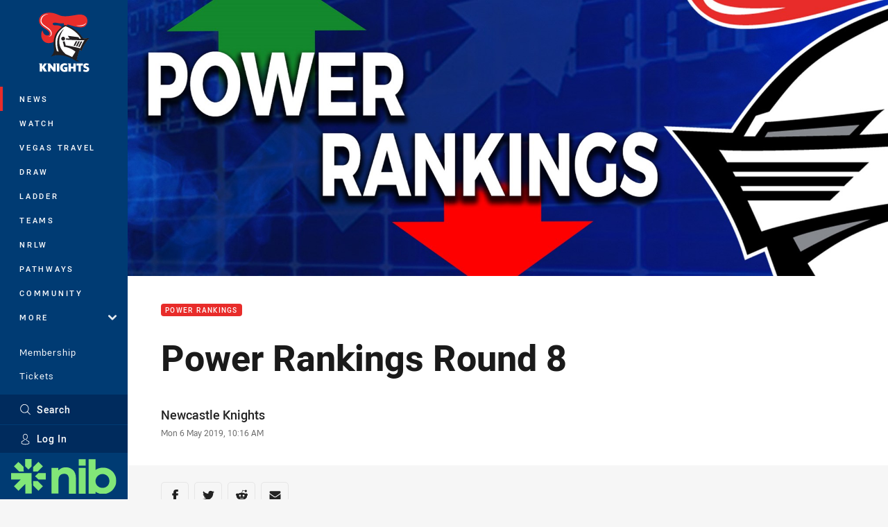

--- FILE ---
content_type: text/html; charset=utf-8
request_url: https://www.newcastleknights.com.au/news/2019/05/06/power-rankings-round-8/
body_size: 20416
content:




<!DOCTYPE html>
<html lang="en" class="no-js-keyboard-focus">
<head>
  <meta charset="utf-8" />
  <meta http-equiv="X-UA-Compatible" content="IE=edge" />
  <meta name="HandheldFriendly" content="true" />
  <meta name="MobileOptimized" content="320" />  
  <meta name="viewport" content="width=device-width, initial-scale=1" />
  <script src="https://cdn.optimizely.com/js/26919700052.js"></script>
  <title>Power Rankings Round 8 | Knights</title>
  <script>document.documentElement.classList.remove('no-js');</script>

<link rel="preload" as="font" href="/Client/dist/public/fonts/rl2-bold.woff2" crossorigin>
<link rel="preload" as="font" href="/Client/dist/public/fonts/rl2-medium.woff2" crossorigin>
<link rel="preload" as="font" href="/Client/dist/public/fonts/rl2-regular.woff2" crossorigin>

<link href="/Client/dist/styles.48F64E1C.css" rel="stylesheet" />
  
  <link rel="manifest" href="/manifest.json" />
  <script charset="UTF-8" type="text/javascript">
  window["adrum-start-time"] = new Date().getTime();
  (function(config){
      config.appKey = "SY-AAB-NTB";
      config.adrumExtUrlHttp = "http://cdn.appdynamics.com";
      config.adrumExtUrlHttps = "https://cdn.appdynamics.com";
      config.beaconUrlHttp = "http://syd-col.eum-appdynamics.com";
      config.beaconUrlHttps = "https://syd-col.eum-appdynamics.com";
      config.useHTTPSAlways = true;
      config.resTiming = {"bufSize":200,"clearResTimingOnBeaconSend":true};
      config.maxUrlLength = 512;
  })(window["adrum-config"] || (window["adrum-config"] = {}));
  </script>
  <script src="//cdn.appdynamics.com/adrum/adrum-23.3.0.4265.js"></script>

    <link href="https://www.newcastleknights.com.au/news/2019/05/06/power-rankings-round-8/" rel="canonical" />
  <script>
    window.NRL_SITE_THEME = {"key":"knights","logos":{"badge-basic24-mono.svg":"202512030522","badge-basic24.svg":"202512030522","badge-light.png":"202512030522","badge-light.svg":"202512030522","badge.png":"202512030522","badge.svg":"202512030522","header-background.png":"202512030522","header-background.svg":"202512030522","silhouette.png":"202512030522","silhouette.svg":"202512030522","text.svg":"202512030522"}};
      window.NRL_PAGE_DATA = {"name":"Power Rankings Round 8","pageId":867475,"pageType":"article","path":"78756360/knights.web/article","published":"2019-05-06T00:16:03+00:00","siteName":"Knights","age":"unknown","gen":"unknown","birthYear":"unknown","userAccess":"All","topic":["Power Rankings"],"authors":["Newcastle Knights"]};
      window.dataLayer = [window.NRL_PAGE_DATA];
          window.NRL_RECAPTCHA_DATA = { key: "6Lerp2kUAAAAABYscFaWwboSP3DaaFwY9TjZOR26"};
    window.NRL_SITE_CONFIG = {watchingThatEnabled: true, };
  </script>

<script type="text/javascript">
<!-- Google Tag Manager -->
(function(w,d,s,l,i){w[l]=w[l]||[];w[l].push({'gtm.start':new Date().getTime(),event:'gtm.js'});
var f=d.getElementsByTagName(s)[0],
j=d.createElement(s),dl=l!='dataLayer'?'&l='+l:'';j.async=true;j.src=
'https://www.googletagmanager.com/gtm.js?id='+i+dl;f.parentNode.insertBefore(j,f);
})(window,document,'script','dataLayer','GTM-PV42QSK');
<!-- End Google Tag Manager -->
</script>
  


<meta itemprop="name" property="og:title" content="Power Rankings Round 8" />
  <meta name="description" property="og:description" content="NRL power rankings Round 8." />
  <meta itemprop="description" content="NRL power rankings Round 8." />


  <meta itemprop="image" property="og:image" content="https://www.newcastleknights.com.au/contentassets/5ab60e2217054193890a1e65d29d0aab/power-rankings.jpg?center=0.528%2C0.405&amp;preset=share" />
  <meta name="twitter:card" content="summary_large_image" />
  <meta name="twitter:site" content="@NRLKnights" />
<meta property="og:locale" content="en_AU" />
<meta property="og:type" content="article" />
<meta property="og:url" content="https://www.newcastleknights.com.au/news/2019/05/06/power-rankings-round-8/" />

  <meta property="og:site_name" content="Newcastle Knights" />

  <meta name="robots" content="index, follow, max-image-preview:large">

  <link rel="apple-touch-icon" sizes="180x180" href="/client/dist/favicons/knights-180x180.png?bust=202512011">
  <link rel="icon" type="image/png" sizes="16x16" href="/client/dist/favicons/knights-16x16.png?bust=202512011">
  <link rel="icon" type="image/png" sizes="32x32" href="/client/dist/favicons/knights-32x32.png?bust=202512011">
  <link rel="icon" type="image/png" sizes="192x192" href="/client/dist/favicons/knights-192x192.png?bust=202512011">
  <link rel="icon" type="image/png" sizes="260x260" href="/client/dist/favicons/knights-260x260.png?bust=202512011">
  <link rel="mask-icon" href="/client/dist/logos/knights-silhouette.svg?bust=202512011" color="#111111">

  
  <link href="https://fonts.googleapis.com/css?family=Noto+Serif:400,400i,700,700i&display=swap" rel="stylesheet" />
  <meta property="article:published_time" content="2019-05-06T00:16:03.0000000+00:00" />
  <meta property="article:modified_time" content="2019-05-06T00:16:03.0000000+00:00" />
  <meta property="article:section" content="Power Rankings" />
  <script type="application/ld+json">
    {"@context":"http://schema.org","@type":"NewsArticle","description":"NRL power rankings Round 8.","image":{"@context":"http://schema.org","@type":"ImageObject","url":"https://www.newcastleknights.com.au/contentassets/5ab60e2217054193890a1e65d29d0aab/power-rankings.jpg?center=0.528%2C0.405&preset=seo-card-large"},"mainEntityOfPage":"https://www.newcastleknights.com.au/news/2019/05/06/power-rankings-round-8/","about":{"@context":"http://schema.org","@type":"Thing","name":"Power Rankings","url":"https://www.newcastleknights.com.au/news/topic/power-rankings/"},"author":{"@context":"http://schema.org","@type":"Person","name":"Newcastle Knights","url":"https://www.newcastleknights.com.au/news/author/newcastle-knights/","familyName":"Knights","givenName":"Newcastle"},"dateModified":"2019-05-06T00:16:03+00:00","headline":"Power Rankings Round 8","datePublished":"2019-05-06T00:16:03+00:00","publisher":{"@context":"http://schema.org","@type":"Organization","name":"Knights","url":"https://www.newcastleknights.com.au/","logo":{"@context":"http://schema.org","@type":"ImageObject","url":"https://www.newcastleknights.com.au/.theme/knights/badge.png?bust=202512030522","width":336,"height":336}}}
  </script>


  
</head>
<body class="t-root t-knights ">
  <noscript> <iframe src="https://www.googletagmanager.com/ns.html?id=GTM-PV42QSK" height="0" width="0" style="display:none;visibility:hidden"></iframe> </noscript>
  <a aria-label="Press enter to skip to main content"
     class="keyboard-navigation u-border"
     href="#main-content">
    Skip to main content
  </a>
  <div id="nrl-dummy-ad"
       class="o-ad o-ad-dummy pub_300x250 pub_300x250m pub_728x90 text-ad textAd text_ad text_ads text-ads text-ad-links"></div>
  <script>!function () { function o(o, e, n) { var i = o + "-svg", t = new XMLHttpRequest, s = document.body, d = document.createElement("div"), a = n || window.location.protocol + "//" + window.location.hostname + (window.location.port ? ":" + window.location.port : ""), c = a + e, l = " no-svg"; if (d.id = i, s.insertBefore(d, s.childNodes[0]), "withCredentials" in t) t.withCredentials, t.open("GET", c, !0); else { if ("undefined" == typeof XDomainRequest) return void (s.className += l); t = new XDomainRequest, t.open("GET", c) } t.onload = function () { d.className = "u-visually-hidden", d.innerHTML = t.responseText }, t.onerror = function () { s.className += l }, setTimeout(function () { t.send() }, 0) } o("icons", "/Client/dist/svg/icons-sprite.CBB083B4.svg")}()</script>


  <div class="l-page ">
    <div class="l-page__secondary">


  <div id="vue-navigation"
       class="pre-quench t- u-print-display-none">
    <nav aria-labelledby="navigation-title"
         class="navigation u-t-bg-color-primary "
         role="navigation"
         ref="navigation"
         :class="[positionClass, {'is-expanded': state.isNavExpanded}]"
    >

      <div class="navigation__headroom" id="js-headroom">
        <div class="navigation__header js-parallax-adjuster"
             ref="navMainHeader"
             v-on:touchmove="preventTouchMove($event, 'navMainHeader')">
          <h2 id="navigation-title" class="u-visually-hidden">Main</h2>

          <button aria-controls="navigation-menu"
                  aria-haspopup="true"
                  aria-label="Main navigation"
                  class="navigation-hamburger u-disable-hover-when-supports-touch"
                  v-bind:aria-expanded="state.isNavExpanded"
                  v-on:click="toggleNav()">
            <svg-icon class="navigation-hamburger__svg"
                      v-bind:icon="state.isNavExpanded ? 'cross' : 'hamburger'"></svg-icon>
          </button>

          <div class="navigation-logo">
            <a href="/" class="navigation-logo__link">
              <img alt="knights logo" class="navigation-logo__badge" src="/.theme/knights/badge-light.svg?bust=202512030522" />
              <img alt="knights logo" class="navigation-logo__text" src="/.theme/knights/text.svg?bust=202512030522" />
            </a>
          </div>
          <a
            aria-label="Search"
            class="navigation-search__small-screen-button"
            href="/search/"
          >
            <svg role="img" focusable="false" class="o-svg navigation-search__small-screen-svg">
              <use xlink:href="#svg-magnifier"/>
            </svg>
          </a>
        </div>
      </div>

      <div
        class="navigation__menu u-t-border-color-tint"
        id="navigation-menu"
        tabindex="-1"
        ref="navigationMenu"
      >
        <custom-scrollbar
          class="o-themed-scrollbar u-flex-grow-1 u-overflow-hidden"
          direction="vertical"
          id="navigation"
          ref="scrollbar"
          thumb-class="u-t-bg-color-secondary"
        >
          <div
            class="u-t-bg-color-primary u-t-border-color-tint-rm"
            slot="custom-scroll-target"
          >
            <ul class="navigation-list navigation-list--primary">
  <li>
    <a 
      class="navigation-list__link navigation-left-border u-disable-hover-when-supports-touch u-t-border-color-highlight-on-hover"
      href="/news/"
      v-bind:aria-current="isSelected('/news/', false)"
      v-bind:class="{ 'u-t-border-color-highlight is-selected': isSelected('/news/') }">
      News
    </a>
  </li>
  <li>
    <a 
      class="navigation-list__link navigation-left-border u-disable-hover-when-supports-touch u-t-border-color-highlight-on-hover"
      href="/watch/"
      v-bind:aria-current="isSelected('/watch/', false)"
      v-bind:class="{ 'u-t-border-color-highlight is-selected': isSelected('/watch/') }">
      Watch
    </a>
  </li>
  <li>
    <a 
      class="navigation-list__link navigation-left-border u-disable-hover-when-supports-touch u-t-border-color-highlight-on-hover"
      href="https://knights.htg.com.au/"
      rel="noopener noreferrer"
      target="_blank"
      v-bind:aria-current="isSelected('https://knights.htg.com.au/', false)"
      v-bind:class="{ 'u-t-border-color-highlight is-selected': isSelected('https://knights.htg.com.au/') }">
      Vegas Travel
    </a>
  </li>
  <li>
    <a 
      class="navigation-list__link navigation-left-border u-disable-hover-when-supports-touch u-t-border-color-highlight-on-hover"
      href="/draw/"
      v-bind:aria-current="isSelected('/draw/', false)"
      v-bind:class="{ 'u-t-border-color-highlight is-selected': isSelected('/draw/') }">
      Draw
    </a>
  </li>
  <li>
    <a 
      class="navigation-list__link navigation-left-border u-disable-hover-when-supports-touch u-t-border-color-highlight-on-hover"
      href="/ladder/"
      v-bind:aria-current="isSelected('/ladder/', false)"
      v-bind:class="{ 'u-t-border-color-highlight is-selected': isSelected('/ladder/') }">
      Ladder
    </a>
  </li>
  <li>
    <a 
      class="navigation-list__link navigation-left-border u-disable-hover-when-supports-touch u-t-border-color-highlight-on-hover"
      href="/teams/"
      v-bind:aria-current="isSelected('/teams/', false)"
      v-bind:class="{ 'u-t-border-color-highlight is-selected': isSelected('/teams/') }">
      Teams
    </a>
  </li>
  <li>
    <a 
      class="navigation-list__link navigation-left-border u-disable-hover-when-supports-touch u-t-border-color-highlight-on-hover"
      href="/nrlw/"
      v-bind:aria-current="isSelected('/nrlw/', false)"
      v-bind:class="{ 'u-t-border-color-highlight is-selected': isSelected('/nrlw/') }">
      NRLW
    </a>
  </li>
  <li>
    <a 
      class="navigation-list__link navigation-left-border u-disable-hover-when-supports-touch u-t-border-color-highlight-on-hover"
      href="/pathways/"
      v-bind:aria-current="isSelected('/pathways/', false)"
      v-bind:class="{ 'u-t-border-color-highlight is-selected': isSelected('/pathways/') }">
      Pathways
    </a>
  </li>
  <li>
    <a 
      class="navigation-list__link navigation-left-border u-disable-hover-when-supports-touch u-t-border-color-highlight-on-hover"
      href="/community/"
      v-bind:aria-current="isSelected('/community/', false)"
      v-bind:class="{ 'u-t-border-color-highlight is-selected': isSelected('/community/') }">
      Community
    </a>
  </li>
                              <li>
                  <collapsible
                    button-class="navigation-list__link u-disable-hover-when-supports-touch u-spacing-pr-16 u-t-border-color-highlight-on-hover"
                    is-menu-button
                    v-bind:is-expanded-on-mount="isMoreExpandedOnMount"
                    v-on:collapsible-toggled="handleMenuButtonToggle"
                  >
                    <template slot="button-content">
                      More
                    </template>
                    <ul
                      class="navigation-list navigation-list--more u-t-bg-color-tint"
                      slot="button-target"
                      v-cloak
                    >
  <li>
    <a 
      class="navigation-list__link navigation-left-border u-disable-hover-when-supports-touch u-t-border-color-highlight-on-hover"
      href="/about/"
      v-bind:aria-current="isSelected('/about/', true)"
      v-bind:class="{ 'u-t-border-color-highlight is-selected': isSelected('/about/') }">
      About
    </a>
  </li>
  <li>
    <a 
      class="navigation-list__link navigation-left-border u-disable-hover-when-supports-touch u-t-border-color-highlight-on-hover"
      href="/more/stadium-information/"
      v-bind:aria-current="isSelected('/more/stadium-information/', true)"
      v-bind:class="{ 'u-t-border-color-highlight is-selected': isSelected('/more/stadium-information/') }">
      Stadium Information
    </a>
  </li>
  <li>
    <a 
      class="navigation-list__link navigation-left-border u-disable-hover-when-supports-touch u-t-border-color-highlight-on-hover"
      href="https://knightscoe.com.au/"
      rel="noopener noreferrer"
      target="_blank"
      v-bind:aria-current="isSelected('https://knightscoe.com.au/', true)"
      v-bind:class="{ 'u-t-border-color-highlight is-selected': isSelected('https://knightscoe.com.au/') }">
      Centre of Excellence
    </a>
  </li>
  <li>
    <a 
      class="navigation-list__link navigation-left-border u-disable-hover-when-supports-touch u-t-border-color-highlight-on-hover"
      href="/more/game-day/"
      v-bind:aria-current="isSelected('/more/game-day/', true)"
      v-bind:class="{ 'u-t-border-color-highlight is-selected': isSelected('/more/game-day/') }">
      Game Day
    </a>
  </li>
  <li>
    <a 
      class="navigation-list__link navigation-left-border u-disable-hover-when-supports-touch u-t-border-color-highlight-on-hover"
      href="/more/red-energy-newcastle-knights-dance-squad/"
      v-bind:aria-current="isSelected('/more/red-energy-newcastle-knights-dance-squad/', true)"
      v-bind:class="{ 'u-t-border-color-highlight is-selected': isSelected('/more/red-energy-newcastle-knights-dance-squad/') }">
      Red Energy Newcastle Knights Dance Squad
    </a>
  </li>
  <li>
    <a 
      class="navigation-list__link navigation-left-border u-disable-hover-when-supports-touch u-t-border-color-highlight-on-hover"
      href="https://fantasy.nrl.com/"
      rel="noopener noreferrer"
      target="_blank"
      v-bind:aria-current="isSelected('https://fantasy.nrl.com/', true)"
      v-bind:class="{ 'u-t-border-color-highlight is-selected': isSelected('https://fantasy.nrl.com/') }">
      Fantasy
    </a>
  </li>
  <li>
    <a 
      class="navigation-list__link navigation-left-border u-disable-hover-when-supports-touch u-t-border-color-highlight-on-hover"
      href="https://tipping.nrl.com/"
      rel="noopener noreferrer"
      target="_blank"
      v-bind:aria-current="isSelected('https://tipping.nrl.com/', true)"
      v-bind:class="{ 'u-t-border-color-highlight is-selected': isSelected('https://tipping.nrl.com/') }">
      Tipping
    </a>
  </li>
                    </ul>
                  </collapsible>
                </li>
            </ul>

            <ul class="navigation-list navigation-list--secondary">
  <li>
    <a 
      class="navigation-list__link navigation-left-border u-disable-hover-when-supports-touch u-t-border-color-highlight-on-hover"
      href="https://knightshub.com.au/membership/"
      rel="noopener noreferrer"
      target="_blank"
      v-bind:aria-current="isSelected('https://knightshub.com.au/membership/', false)"
      v-bind:class="{ 'u-t-border-color-highlight is-selected': isSelected('https://knightshub.com.au/membership/') }">
      Membership
    </a>
  </li>
  <li>
    <a 
      class="navigation-list__link navigation-left-border u-disable-hover-when-supports-touch u-t-border-color-highlight-on-hover"
      href="https://knightshub.com.au/tickets/"
      rel="noopener noreferrer"
      target="_blank"
      v-bind:aria-current="isSelected('https://knightshub.com.au/tickets/', false)"
      v-bind:class="{ 'u-t-border-color-highlight is-selected': isSelected('https://knightshub.com.au/tickets/') }">
      Tickets
    </a>
  </li>
  <li>
    <a 
      class="navigation-list__link navigation-left-border u-disable-hover-when-supports-touch u-t-border-color-highlight-on-hover"
      href="https://shop.newcastleknights.com.au/"
      rel="noopener noreferrer"
      target="_blank"
      v-bind:aria-current="isSelected('https://shop.newcastleknights.com.au/', false)"
      v-bind:class="{ 'u-t-border-color-highlight is-selected': isSelected('https://shop.newcastleknights.com.au/') }">
      Shop
    </a>
  </li>
  <li>
    <a 
      class="navigation-list__link navigation-left-border u-disable-hover-when-supports-touch u-t-border-color-highlight-on-hover"
      href="http://knightshub.com.au/hospitality/"
      rel="noopener noreferrer"
      target="_blank"
      v-bind:aria-current="isSelected('http://knightshub.com.au/hospitality/', false)"
      v-bind:class="{ 'u-t-border-color-highlight is-selected': isSelected('http://knightshub.com.au/hospitality/') }">
      Corporate
    </a>
  </li>
            </ul>

          </div>
        </custom-scrollbar>
        <div>
            <a
              class="navigation-search navigation-left-border u-t-bg-color-tint u-t-border-color-highlight-on-hover"
              href="/search/"
              v-bind:aria-current="isSelected('/search/')"
              v-bind:class="{ 'u-t-border-color-highlight is-selected': isSelected('/search/') }"
            >
              <div class="navigation-search__link">
                <svg
                  class="o-svg navigation-search__svg"
                  focusable="false"
                  role="img"
                >
                  <use xlink:href="#svg-magnifier" />
                </svg>
                Search
              </div>
            </a>
                        <div class="navigation-account">
                <a
                  aria-controls="nrl-account"
                  class="navigation-account-button navigation-left-border u-flex-grow-1 u-t-bg-color-tint u-t-border-color-highlight-on-hover"
                  href="/account/login?ReturnUrl=%2Fnews%2F2019%2F05%2F06%2Fpower-rankings-round-8%2F"
                >
                  <svg
                    role="img"
                    focusable="false"
                    class="o-svg navigation-account-button__svg"
                  >
                    <use xlink:href="#svg-bust" />
                  </svg>
                  Log In
                </a>
              </div>

            <div
              class="navigation-sponsor u-t-border-color-tint"
              ref="navMainSponsor"
              v-on:touchmove="preventTouchMove($event, 'navMainSponsor')"
            >
              <h3
                class="u-visually-hidden"
                id="navigation-sponsor-title"
              >
                Major Sponsors
              </h3>
              <ul class="navigation-sponsor__list">
                  <li class="navigation-sponsor__list-item">
                    <a
                      class="navigation-sponsor__link"
                      href="https://www.nib.com.au/"
                      rel="noopener noreferrer"
                      target="_blank"
                    >
                      <img
                        alt="nib"
                        class="navigation-sponsor__svg"
                        src="https://www.newcastleknights.com.au/contentassets/e6e6c593dc6740b9becb512bedd67460/nib-core-logo-bright-green-rgb.svg?preset=sponsor-navigation"
                      />
                    </a>
                  </li>
              </ul>
            </div>
        </div>
      </div>
    </nav>
  </div>


    </div>
    <main class="l-page-primary" role="main">

      <div class="u-visually-hidden"
           data-nosnippet
           id="main-content"
           tabindex="-1">
        You have skipped the navigation, tab for page content
      </div>
      <div class="l-page-primary__top ">

        





<article>
        <div class="hero-wrap" >
          <div class="hero js-parallax hero-size--default">
            <picture>
              <source media="(max-width: 47.9375em)" srcset="/contentassets/5ab60e2217054193890a1e65d29d0aab/power-rankings.jpg?center=0.528%2C0.405&amp;preset=hero-article-small" />
              <img class="hero__image js-parallax__image u-print-visibility-visible" src="/contentassets/5ab60e2217054193890a1e65d29d0aab/power-rankings.jpg?center=0.528%2C0.405&amp;preset=hero-primary-wide" alt="Power Rankings Round 8" />
            </picture>
          </div>
        </div>

  <div 
    class="o-article-meta-strip"
    data-nosnippet
  >
    <div class="l-content">
      <div class="l-content__primary">
        <div class="l-grid">
          <div class="l-grid__cell l-grid__cell--padding-16 l-grid__cell--padding-24-at-960">
            <div class="l-grid l-grid--spacing-16 l-grid--spacing-24-at-960">
              <div class="l-grid__cell l-grid__cell--100 l-grid__cell--83-at-960 l-grid__cell--66-at-1200">
                <div class="header">
                  <div class="header__topic-btyb-wrapper">

<span class="o-lozenge" >
      <a class="o-lozenge__topic" href="https://www.newcastleknights.com.au/news/topic/power-rankings/">
        Power Rankings
      </a>


</span>



                  </div>
                  <h1 class="header__title header__title--article" >Power Rankings Round 8</h1>
                </div>

                  <div class="author 
                      
                      author--single-no-role">
                    <dl>
                      <dt class="u-visually-hidden">Author</dt>
                      <dd class="u-flex-column" >
                        <span class="author__name u-font-weight-500">
                              <a class="u-color-text-base u-t-color-highlight-on-hover" rel="noopener noreferrer" href="https://www.newcastleknights.com.au/news/author/newcastle-knights/">Newcastle Knights</a>
                        </span>
                      </dd>
                      <dt class="u-visually-hidden">Timestamp</dt>
                      <dd class="author__timestamp u-color-gray-8">
                        <time datetime="2019-05-06T00:16:03Z">
                          Mon 6 May 2019, 10:16 AM
                        </time>
                      </dd>
                    </dl>
                  </div>
              </div>
            </div>
          </div>
        </div>
      </div>
    </div>
  </div>

  <div class="l-content">
    <div class="l-content__primary">
      <div class="l-grid">
        <div class="l-grid__cell l-grid__cell--padding-16 l-grid__cell--padding-24-at-960">
          <div class="l-grid l-grid--spacing-16 l-grid--spacing-24-at-960">
            <div class="l-grid__cell l-grid__cell--100 l-grid__cell--83-at-960 l-grid__cell--66-at-1200">

<div class="share-block u-display-flex u-print-display-none"
     data-nosnippet
     id="vue-share-block"
     q-r-data='{ "targeting": "NRL_PAGE_DATA" }'
>
  <h2 class="u-visually-hidden">Share on social media</h2>
  <ul class="share-block__list u-display-flex">
    <li>
      <a href="http://www.facebook.com/sharer/sharer.php?u=https%3a%2f%2fwww.newcastleknights.com.au%2fnews%2f2019%2f05%2f06%2fpower-rankings-round-8%2f"
         class="social-icon-link  social-icon-link--network-facebook u-border u-t-border-color-secondary-on-hover u-t-color-secondary-on-hover"
         v-on:click="handleClick($event)"
      >
        <svg role="img" focusable="false" class="o-svg social-icon-link__svg">
          <use xlink:href="#svg-logo-facebook"/>
        </svg>
        <span class="u-visually-hidden">Share via Facebook</span>
      </a>
    </li>
    <li>
      <a href="http://www.twitter.com/intent/tweet?url=https%3a%2f%2fwww.newcastleknights.com.au%2fnews%2f2019%2f05%2f06%2fpower-rankings-round-8%2f&text=Power+Rankings+Round+8&via=NRLKnights"
         class="social-icon-link  social-icon-link--network-twitter u-border u-t-border-color-secondary-on-hover u-t-color-secondary-on-hover"
         v-on:click="handleClick($event)"
      >
        <svg role="img" focusable="false" class="o-svg social-icon-link__svg">
          <use xlink:href="#svg-logo-twitter"/>
        </svg>
        <span class="u-visually-hidden">Share via Twitter</span>
      </a>
    </li>
    <li>
      <a href="whatsapp://send?text=https%3a%2f%2fwww.newcastleknights.com.au%2fnews%2f2019%2f05%2f06%2fpower-rankings-round-8%2f"
         class="social-icon-link  social-icon-link--network-whats-app u-border u-t-border-color-secondary-on-hover u-t-color-secondary-on-hover"
         v-on:click="handleClick($event)"
      >
        <svg role="img" focusable="false" class="o-svg social-icon-link__svg">
          <use xlink:href="#svg-logo-whats-app"/>
        </svg>
        <span class="u-visually-hidden">Share via Whats-app</span>
      </a>
    </li>
    <li>
      <a href="https://reddit.com/submit?url=https%3a%2f%2fwww.newcastleknights.com.au%2fnews%2f2019%2f05%2f06%2fpower-rankings-round-8%2f&title=Power+Rankings+Round+8"
         class="social-icon-link  social-icon-link--network-reddit u-border u-t-border-color-secondary-on-hover u-t-color-secondary-on-hover"
         v-on:click="handleClick($event)"
      >
        <svg role="img" focusable="false" class="o-svg social-icon-link__svg">
          <use xlink:href="#svg-logo-reddit"/>
        </svg>
        <span class="u-visually-hidden">Share via Reddit</span>
      </a>
    </li>
    <li>
      <a href="mailto:?subject=Power+Rankings+Round+8&body=NRL power rankings Round 8. https%3a%2f%2fwww.newcastleknights.com.au%2fnews%2f2019%2f05%2f06%2fpower-rankings-round-8%2f"
         class="social-icon-link  social-icon-link--network-email u-border u-t-border-color-secondary-on-hover u-t-color-secondary-on-hover"
         v-on:click="handleClick($event)"
      >
        <svg role="img" focusable="false" class="o-svg social-icon-link__svg">
          <use xlink:href="#svg-logo-email"/>
        </svg>
        <span class="u-visually-hidden">Share via Email</span>
      </a>
    </li>
  </ul>
</div>


              <div class="s-cms-content s-cms-content--article" >
<p>In 2019, <i>newcastleknights.com.au</i> will be awarding our own 3, 2, 1 each week.</p>
<p>We’ll keep tally as we rank the performances of our troops throughout the season.</p>
<p>Captain Mitchell Pearce secured back-to-back top spots following a glorious win against the Warriors on Sunday. </p>




  <div
    class="vue-video-player video-player u-t-color-highlight video-player--sm-outdent-below-960 video-player--inline u-aspect-16-9"
    data-nosnippet
    q-data="{&quot;contentId&quot;:872359,&quot;imageUrl&quot;:&quot;/remote.axd?https://imageproxy-prod.nrl.digital/api/assets/29427735/keyframes/275187/image?center=0.324%2C0.489&quot;,&quot;topic&quot;:&quot;Match Highlights&quot;,&quot;label&quot;:&quot;None&quot;,&quot;name&quot;:&quot;Highlights: Sit back, relax and watch us run wild&quot;,&quot;published&quot;:&quot;2019-05-05T06:39:06Z&quot;,&quot;url&quot;:&quot;https://www.newcastleknights.com.au/news/2019/05/05/highlights-sit-back-relax-and-watch-us-run-wild/&quot;,&quot;type&quot;:&quot;Video&quot;,&quot;summary&quot;:&quot;The Warriors host the Knights at Mt Smart Stadium during round 8 of the 2019 NRL Telstra Premiership&quot;,&quot;lastModified&quot;:&quot;2019-05-05T06:39:06Z&quot;,&quot;subType&quot;:&quot;Match Highlight&quot;,&quot;showAdverts&quot;:true,&quot;tags&quot;:{&quot;competition&quot;:{&quot;id&quot;:&quot;111&quot;,&quot;name&quot;:&quot;Telstra Premiership&quot;},&quot;season&quot;:{&quot;id&quot;:&quot;2019&quot;,&quot;name&quot;:&quot;2019&quot;},&quot;round&quot;:{&quot;id&quot;:&quot;8&quot;,&quot;name&quot;:&quot;Round 8&quot;},&quot;match&quot;:{&quot;id&quot;:&quot;20191110870&quot;,&quot;name&quot;:&quot;Warriors v Knights&quot;},&quot;teams&quot;:[{&quot;id&quot;:&quot;500003&quot;,&quot;name&quot;:&quot;Newcastle Knights&quot;},{&quot;id&quot;:&quot;500032&quot;,&quot;name&quot;:&quot;New Zealand Warriors&quot;}]},&quot;assetId&quot;:&quot;29427735&quot;,&quot;autoplay&quot;:false,&quot;code&quot;:&quot;4b4ea14c-58f6-4a4f-8c0d-f4c9e4005ba9&quot;,&quot;duration&quot;:215,&quot;isUpcomingLiveStream&quot;:false,&quot;tracks&quot;:{&quot;thumbnails&quot;:&quot;https://vcdn-prod.nrl.com/vod/29427735-1574908141/thumbs.vtt&quot;}}"
    q-r-data='{"adPath": "NRL_PAGE_DATA.path"}'
  >
      <!-- <q> -->
      <template q-component="video-post-screen">
        <div
          class="video-post-screen eqio u-overlay u-bg-color-black"
          data-eqio-sizes='[">599", ">809", ">959"]'
          data-eqio-prefix="video-post-screen"
          ref="root"
        >
          <poster-image
            class="video-post-screen__poster"
            v-bind="posterImageProps"
          ></poster-image>
          <div class="video-post-screen-controls u-flex-column u-flex-center u-overlay u-text-align-center">
            <template v-if="showNext">
              <h3 class="video-post-screen__heading u-color-white-opacity-80 u-font-weight-400 u-text-align-center u-width-100">
                  Up Next
              </h3>
              <h4 
                class="o-topic u-spacing-mb-4"
                v-bind:class="isTvContent ? 'u-t-color-highlight' : 'u-color-white'"
                v-text="nextVideo.topic"
              ></h4>
              <p 
                class="card-content__topic o-topic u-color-white u-display-flex u-flex-wrap-yes u-font-weight-500"
                v-if="isTvContent"
              >
                <span
                  class="card-content__spacer u-display-inline"
                  v-if="!!competitionSeason"
                  v-text="competitionSeason"
                ></span>
                <span
                  class="card-content__spacer u-display-inline u-t-color-highlight"
                  v-if="nextVideo.season && (nextVideo.episodeId || nextVideo.round)"
                >/</span>
                <span
                  class="u-display-inline"
                  v-if="nextVideo.episodeId || nextVideo.round"
                  v-text="nextVideo.episodeId || nextVideo.round"
                ></span>
              </p>
              <h2
                class="video-post-screen__video-title u-color-white u-spacing-mt-16"
                v-text="nextVideo.title"
              ></h2>
              <delayed-auto-play-button
                class="video-post-screen__auto-play"
                v-bind:cancelled="cancelled"
                v-bind:duration="waitSeconds"
                v-if="countdownEnabled"
                v-on:auto-play="handleAutoPlayNext"
                v-on:play="handlePlayNext"
              ></delayed-auto-play-button>
              <div class="u-flex-center u-width-100">
                <a
                  aria-label="Cancel automatic play of next video"
                  class="video-post-screen__cancel u-color-gray-5 u-color-white-on-hover u-font-weight-400"
                  href=""
                  v-on:click.prevent="cancel"
                >
                  Cancel
                </a>
              </div>
            </template>
            <template v-else>
              <div class="u-flex-center u-color-white">
                <button
                  class="video-post-screen__button u-flex-center u-flex-column"
                  v-bind:class="hasNext ? 'u-spacing-mr-64': ''"
                  v-on:click="handleReplay"
                >
                  <svg-icon
                    class="video-post-screen__button-svg" 
                    icon="replay"
                  ></svg-icon>
                  <span>
                    Replay
                  </span>
                </button>
                <button
                  class="video-post-screen__button u-flex-center u-flex-column u-spacing-ml-16-at-768"
                  v-if="hasNext"
                  v-on:click="handlePlayNext"
                >
                  <svg-icon
                    class="video-post-screen__button-svg" 
                    icon="play-next"
                  ></svg-icon>
                  <span class="u-white-space-no-wrap">
                    Play Next
                  </span>
                </button>
              </div>
            </template>
          </div>
        </div>
      </template>
      <!-- </q> -->

    <q-template></q-template>

      <p class="video-player__title">Highlights: Sit back, relax and watch us run wild</p>
  </div>


<p>Here’s how the nib Newcastle Knights look after Round 8.</p><div
  class="vue-ad " 
  q-data='{"additionalClass": "u-spacing-mv-24", "alias": "DAS-03", "isGamblingWarning": "False", "pos":1, "provider":""}' 
  q-r-data='{"targeting": "NRL_PAGE_DATA"}'>
  <q-template></q-template>
</div>
<h2>3 - Mitchell Pearce</h2>
<p>The skipper was on fire yet again.</p>
<p>Pearce led the way and played a vital part to overcome the Kiwis. He found the line in the first five minutes and played a precision game off the boot.</p>
<p><b><a title="Knights Numbers: Skipper brilliant, big man tireless" href="/news/2019/05/05/knights-numbers-skipper-brilliant-big-man-tireless/">Knights Numbers: Skipper brilliant, big man tireless</a></b></p>
<p>18 kicks, 383 kick metres and five grubbers.... Pearce couldn't put a foot wrong on Sunday, and also added two try assists to get his team mates over the line.</p>
<p>A quality performance given by a quality leader... We like what we're seeing from the captain.</p>




  <div
    class="locked-content-video-wrapper"
    data-nosnippet
  >
    <picture>
      <source media="(max-width: 47.9375em)" srcset="/remote.axd?https://flex.nrl.ooflex.net/keyframedownloadcontroller?id=275272&amp;max_height=1920&amp;max_width=1920?center=0.5%2C0.5&amp;preset=video-player-768x432" />
      <img alt="Brown media: The victory, the referees and next week" class="video__thumbnail"
           src="/remote.axd?https://flex.nrl.ooflex.net/keyframedownloadcontroller?id=275272&amp;max_height=1920&amp;max_width=1920?center=0.5%2C0.5&amp;preset=video-player-808x454" />
    </picture>




<div
  class="locked-content t-nrl o-rounded-box o-shadowed-box"
  id="vue-locked-content"

>

  <p class="u-font-size-14 u-line-height-20on14 u-spacing-mb-24 u-spacing-mt-16">Sign up for a free NRL Account to access this video and other exclusive content.</p>

      <a
      aria-label="Sign up for an NRL Account"
      class="o-button o-button--solid u-width-100-until-768"
      
      href="/account/signup?ReturnUrl=%2Fnews%2F2019%2F05%2F06%2Fpower-rankings-round-8%2F"
    >
      Sign Up
    </a>
    <p class="u-font-size-12 u-line-height-1 u-spacing-mt-8 u-spacing-pt-24 u-spacing-pb-16">
      Already have an NRL Account?
    </p>
    <p class="u-spacing-pb-8 u-spacing-mb-24">
      <a
        aria-label="Log in to your existing account"
        class="o-button o-button--text-link o-button--height-auto o-button--width-auto u-spacing-p-zero"
        
        href="/account/login?ReturnUrl=%2Fnews%2F2019%2F05%2F06%2Fpower-rankings-round-8%2F"
      >
        Log In
<svg 
  class="o-svg " 
  data-icon="arrow"
  focusable="false" 
  role="img" 
>
  <use xlink:href="#svg-arrow"></use>
</svg>
      </a>
    </p>

  

    <p class="u-font-size-12 u-line-height-14on12 u-color-gray-8 u-flex-center">
      Not sure? &nbsp;
      <a
        class="o-button o-button--text-link--small o-button--height-auto o-button--width-auto u-spacing-p-zero"
        href="/what-is-nrl-account"
        rel="noopener noreferrer"
        target="_blank"
      >
        Learn more about an NRL Account
      </a>.
    </p>
</div>

  </div>


<h2>2 - Kalyn Ponga</h2>
<p>The star fullback was his usual brilliant self on the weekend.</p>
<p>A Ponga Pearce combination sealed victory for the red and blue. The no. 1 received an inside pass from his captain to accelerate past a stack of defenders for a sweet try in the final 10 minutes of the match.</p>
<p><b><a title="Back-to-back! Knights topple Warriors in Auckland" href="/news/2019/05/05/back-to-back-knights-topple-warriors-in-auckland/">Back-to-back! Knights topple Warriors in Auckland</a></b></p>
<p>20 points, four tackle breaks and two line breaks.... Ponga was lethal.</p>
<h2>1 - Shaun Kenny-Dowall</h2>
<p>The best game of the year for the veteran winger.</p>




  <div
    class="vue-video-player video-player u-t-color-highlight video-player--sm-outdent-below-960 video-player--inline u-aspect-16-9"
    data-nosnippet
    q-data="{&quot;contentId&quot;:872440,&quot;imageUrl&quot;:&quot;/remote.axd?https://imageproxy-prod.nrl.digital/api/assets/29433556/keyframes/275276/image?center=0.5%2C0.5&quot;,&quot;topic&quot;:&quot;Club News&quot;,&quot;label&quot;:&quot;None&quot;,&quot;name&quot;:&quot;SKD: &#39;It&#39;s always great to perform in front of family&#39;&quot;,&quot;published&quot;:&quot;2019-05-05T08:43:33Z&quot;,&quot;url&quot;:&quot;https://www.newcastleknights.com.au/news/2019/05/05/skd-its-always-great-to-perform-in-front-of-family/&quot;,&quot;type&quot;:&quot;Video&quot;,&quot;summary&quot;:&quot;Shaun Kenny-Dowall breaks down that win over the Warriors.&quot;,&quot;lastModified&quot;:&quot;2024-08-27T12:45:47Z&quot;,&quot;subType&quot;:&quot;Interview&quot;,&quot;showAdverts&quot;:true,&quot;tags&quot;:{&quot;season&quot;:{&quot;id&quot;:&quot;2019&quot;,&quot;name&quot;:&quot;2019&quot;},&quot;match&quot;:{&quot;id&quot;:&quot;0000&quot;,&quot;name&quot;:&quot;null v null&quot;}},&quot;assetId&quot;:&quot;29433556&quot;,&quot;autoplay&quot;:false,&quot;code&quot;:&quot;e135f806-3a2b-4b4f-b00d-01a30900b5c7&quot;,&quot;duration&quot;:52,&quot;isUpcomingLiveStream&quot;:false,&quot;tracks&quot;:{&quot;thumbnails&quot;:&quot;https://vcdn-prod.nrl.com/vod/29433556-1574908101/thumbs.vtt&quot;}}"
    q-r-data='{"adPath": "NRL_PAGE_DATA.path"}'
  >
      <!-- <q> -->
      <template q-component="video-post-screen">
        <div
          class="video-post-screen eqio u-overlay u-bg-color-black"
          data-eqio-sizes='[">599", ">809", ">959"]'
          data-eqio-prefix="video-post-screen"
          ref="root"
        >
          <poster-image
            class="video-post-screen__poster"
            v-bind="posterImageProps"
          ></poster-image>
          <div class="video-post-screen-controls u-flex-column u-flex-center u-overlay u-text-align-center">
            <template v-if="showNext">
              <h3 class="video-post-screen__heading u-color-white-opacity-80 u-font-weight-400 u-text-align-center u-width-100">
                  Up Next
              </h3>
              <h4 
                class="o-topic u-spacing-mb-4"
                v-bind:class="isTvContent ? 'u-t-color-highlight' : 'u-color-white'"
                v-text="nextVideo.topic"
              ></h4>
              <p 
                class="card-content__topic o-topic u-color-white u-display-flex u-flex-wrap-yes u-font-weight-500"
                v-if="isTvContent"
              >
                <span
                  class="card-content__spacer u-display-inline"
                  v-if="!!competitionSeason"
                  v-text="competitionSeason"
                ></span>
                <span
                  class="card-content__spacer u-display-inline u-t-color-highlight"
                  v-if="nextVideo.season && (nextVideo.episodeId || nextVideo.round)"
                >/</span>
                <span
                  class="u-display-inline"
                  v-if="nextVideo.episodeId || nextVideo.round"
                  v-text="nextVideo.episodeId || nextVideo.round"
                ></span>
              </p>
              <h2
                class="video-post-screen__video-title u-color-white u-spacing-mt-16"
                v-text="nextVideo.title"
              ></h2>
              <delayed-auto-play-button
                class="video-post-screen__auto-play"
                v-bind:cancelled="cancelled"
                v-bind:duration="waitSeconds"
                v-if="countdownEnabled"
                v-on:auto-play="handleAutoPlayNext"
                v-on:play="handlePlayNext"
              ></delayed-auto-play-button>
              <div class="u-flex-center u-width-100">
                <a
                  aria-label="Cancel automatic play of next video"
                  class="video-post-screen__cancel u-color-gray-5 u-color-white-on-hover u-font-weight-400"
                  href=""
                  v-on:click.prevent="cancel"
                >
                  Cancel
                </a>
              </div>
            </template>
            <template v-else>
              <div class="u-flex-center u-color-white">
                <button
                  class="video-post-screen__button u-flex-center u-flex-column"
                  v-bind:class="hasNext ? 'u-spacing-mr-64': ''"
                  v-on:click="handleReplay"
                >
                  <svg-icon
                    class="video-post-screen__button-svg" 
                    icon="replay"
                  ></svg-icon>
                  <span>
                    Replay
                  </span>
                </button>
                <button
                  class="video-post-screen__button u-flex-center u-flex-column u-spacing-ml-16-at-768"
                  v-if="hasNext"
                  v-on:click="handlePlayNext"
                >
                  <svg-icon
                    class="video-post-screen__button-svg" 
                    icon="play-next"
                  ></svg-icon>
                  <span class="u-white-space-no-wrap">
                    Play Next
                  </span>
                </button>
              </div>
            </template>
          </div>
        </div>
      </template>
      <!-- </q> -->

    <q-template></q-template>

      <p class="video-player__title">SKD: &#39;It&#39;s always great to perform in front of family&#39;</p>
  </div>


<p>Kenny-Dowall was a menace out wide and pulled off a impressive try off the high kick from his captain, after he snatched it from the opposition.</p>
<p>A tackle break specialist this game with five and 187 run metres recorded, the Knights winger found some fine form to help guide Newcastle to the win.</p>
<p><b><a title="Family inner drive for Ese'ese" href="/news/2019/05/05/family-inner-drive-for-eseese/">Family inner drive for Ese'ese</a></b></p>
<h2>The people’s power rankings:</h2>
<p>Last week you voted Mitchell Pearce 3, Danny Levi 2 and Kalyn Ponga on 1 point. </p>
<p>Vote in the poll below for who you thought was our best player in Round 8.</p>

    </div>
    <div class="vue-poll-form o-shadowed-box u-spacing-p-24" q-data="{&quot;id&quot;:872669,&quot;enabled&quot;:true,&quot;title&quot;:&quot;Power rankings &quot;,&quot;question&quot;:&quot;Cast your vote for Round 8&quot;,&quot;answers&quot;:[{&quot;id&quot;:&quot;fd166386-6025-470f-a999-69cc167939e0&quot;,&quot;text&quot;:&quot;Kalyn Ponga&quot;,&quot;votes&quot;:17},{&quot;id&quot;:&quot;297610a9-6272-4ead-b8c9-9ac43fae725d&quot;,&quot;text&quot;:&quot;Erick Lee&quot;,&quot;votes&quot;:2},{&quot;id&quot;:&quot;073ba5d3-b6ca-403d-8918-df210e5c7f75&quot;,&quot;text&quot;:&quot;Hymel Hunt&quot;,&quot;votes&quot;:0},{&quot;id&quot;:&quot;0416b872-2abc-446a-ae00-e1236671433c&quot;,&quot;text&quot;:&quot;Sione Mata&#39;utia&quot;,&quot;votes&quot;:2},{&quot;id&quot;:&quot;3a5bb870-c4d8-4f63-bae5-9519d2d636ec&quot;,&quot;text&quot;:&quot;Shaun Kenny-Dowall&quot;,&quot;votes&quot;:4},{&quot;id&quot;:&quot;fa34ac7c-c078-4169-87fa-cf53a7e2def4&quot;,&quot;text&quot;:&quot;Connor Watson&quot;,&quot;votes&quot;:3},{&quot;id&quot;:&quot;022b7be1-6f75-4a97-92de-6941482ac5d8&quot;,&quot;text&quot;:&quot;Mitchell Pearce&quot;,&quot;votes&quot;:83},{&quot;id&quot;:&quot;9726527c-bf3a-428e-a031-312d97e4d633&quot;,&quot;text&quot;:&quot;David Klemmer&quot;,&quot;votes&quot;:14},{&quot;id&quot;:&quot;b04275b4-13b2-438d-8880-0965f1c242dc&quot;,&quot;text&quot;:&quot;Danny Levi&quot;,&quot;votes&quot;:4},{&quot;id&quot;:&quot;1ae51272-43b0-41e1-8a9d-e2482149b505&quot;,&quot;text&quot;:&quot;Daniel Saifiti&quot;,&quot;votes&quot;:2},{&quot;id&quot;:&quot;9755b42b-4d31-425c-8d25-38278ba4344c&quot;,&quot;text&quot;:&quot;Lachlan Fitzgibbon&quot;,&quot;votes&quot;:1},{&quot;id&quot;:&quot;0c90b470-6ac6-4460-938e-acffb2af7b60&quot;,&quot;text&quot;:&quot;Mitch Barnett&quot;,&quot;votes&quot;:2},{&quot;id&quot;:&quot;36f9c66d-94af-41a7-9a5f-03d8019beeb7&quot;,&quot;text&quot;:&quot;Tim Glasby&quot;,&quot;votes&quot;:1},{&quot;id&quot;:&quot;dc8bfdee-5be5-4881-b1be-fa5f0b8eb85d&quot;,&quot;text&quot;:&quot;Herman Ese&#39;ese&quot;,&quot;votes&quot;:0},{&quot;id&quot;:&quot;8f476d00-659c-448f-95aa-b8f12152c3e6&quot;,&quot;text&quot;:&quot;James Gavet&quot;,&quot;votes&quot;:0},{&quot;id&quot;:&quot;fdae854d-4c0e-412e-bb31-3540f6efa3c2&quot;,&quot;text&quot;:&quot;Josh King&quot;,&quot;votes&quot;:1},{&quot;id&quot;:&quot;0003b37b-ab00-4d34-928e-fab10919a652&quot;,&quot;text&quot;:&quot;Kurt Mann&quot;,&quot;votes&quot;:1}]}">
      <q-template></q-template>
    </div>
    <div class="s-cms-content">


<p> </p>              </div>
            </div>
                          <div class="l-grid__cell l-grid__cell--100">

  <div class="related-content u-print-display-none">
    <div class="section-title u-spacing-pt-16">
      <h3 class="section-title__header">
        Related
        <span aria-hidden="true" class="section-title__header-slash u-t-color-highlight"> / </span>
      </h3>
    </div>
    <div class="l-grid">
      <div class="l-grid__cell l-grid__cell--100">
        <div class="l-grid">
          <div class="l-grid__cell l-grid__cell--100 l-grid__cell--60-at-960 l-grid__cell--50-at-1200 l-grid__cell--padding-right-16-at-768 l-grid__cell--padding-right-24-at-960">
            <div class="l-grid l-grid--spacing-16 l-grid--spacing-24-at-960">
              <div class="l-grid__cell l-grid__cell--100">



<a
  aria-label="Media Release Article - Knights sign Tori Shipton. 1 minute read. Published Yesterday"
  class="card o-shadowed-box o-rounded-box card--type-feature"
  href="/news/2026/01/15/knights-sign-tori-shipton/"
>
  <div class="card-hero">
    <div class="card-hero__background">
      <div class="card-hero__content">



  <div class="card-picture">





  <picture>


    <img
      alt="Knights sign Tori Shipton"
      
      class="card-hero__image u-zoom-on-parent-hover"
      loading="lazy"
      src="/contentassets/f9e09fe241304db1ba9f9e4926c08398/web-header.png?center=0.26%2C0.57&amp;preset=card-feature"
    />
  </picture>

  </div>

      </div>
    </div>
  </div>



  <div class="card-content ">
      <span class="card-content__lozenge-container">

<span class="o-lozenge" >
      <span class="o-lozenge__topic">
        Media Release
      </span>


</span>

      </span>
    <div class="u-flex-grow-1">
      <div>

        <p class="card-content__text u-spacing-mb-16">Knights sign Tori Shipton</p>
      </div>
    </div>



<div class="card-content__footer">
      
  <time
    class="card-content__timestamp"
    datetime="2026-01-15T07:00:40Z"
  >
    Yesterday
  </time>
    
</div>
  </div>
</a>

              </div>
            </div>
          </div>
          <div class="l-grid__cell l-grid__cell--100 l-grid__cell--40-at-960 l-grid__cell--50-at-1200 l-grid__cell--padding-left-16-at-768 l-grid__cell--padding-left-24-at-960">
            <div class="l-grid l-grid--spacing-16 l-grid--spacing-24-at-960">
                <div class="l-grid__cell l-grid__cell--100 l-grid__cell--50-at-600">



<a
  aria-label="Indigenous Round Video - Welcome to and Acknowledgement of Country. 00:58 Min duration. Published 2 days ago"
  class="card o-shadowed-box o-rounded-box card--type-default card--type-compact-below-600"
  href="/news/2026/01/14/welcome-to-and-acknowledgement-of-country/"
>
  <div class="card-hero">
    <div class="card-hero__background">
      <div class="card-hero__content">



  <div class="card-picture">





  <picture>
  <source
    media="(max-width: 599px)"
    srcset="/remote.axd?https://imageproxy-prod.nrl.digital/api/assets/80103612/keyframes/557286/image?center=0.5%2C0.5&amp;preset=card-compact-210x174"
    type="image/jpg" 
  />


    <img
      alt="Welcome to and Acknowledgement of Country"
      
      class="card-hero__image u-zoom-on-parent-hover"
      loading="lazy"
      src="/remote.axd?https://imageproxy-prod.nrl.digital/api/assets/80103612/keyframes/557286/image?center=0.5%2C0.5&amp;preset=card-default"
    />
  </picture>

  </div>

      </div>
    </div>
  </div>



  <div class="card-content ">
      <span class="card-content__lozenge-container">

<span class="o-lozenge" >


    <span class="o-lozenge__content">
<svg 
  class="o-svg " 
  data-icon="play-arrow-circle-24"
  focusable="false" 
  role="img" 
>
  <use xlink:href="#svg-play-arrow-circle-24"></use>
</svg>          <time
            datetime="PT0M58S"
            aria-hidden="true"
          >
            00:58
          </time>

    </span>
</span>

      </span>
    <div class="u-flex-grow-1">
      <div>
          <h3 class="card-content__topic o-topic u-spacing-mb-8 u-t-color-secondary">Indigenous Round</h3>

        <p class="card-content__text ">Welcome to and Acknowledgement of Country</p>
      </div>
    </div>



<div class="card-content__footer">
      
  <time
    class="card-content__timestamp"
    datetime="2026-01-14T03:05:32Z"
  >
    2 days ago
  </time>
    
</div>
  </div>
</a>

                </div>
                <div class="l-grid__cell l-grid__cell--100 l-grid__cell--50-at-600">



<a
  aria-label="Coach Media Video - Holbrook: &quot;A big part of our fanbase is people who work in the mines&quot;. 09:39 Min duration. Published 3 days ago"
  class="card o-shadowed-box o-rounded-box card--type-default card--type-compact-below-600"
  href="/news/2026/01/13/holbrook-a-big-part-of-our-fanbase-is-people-who-work-in-the-mines/"
>
  <div class="card-hero">
    <div class="card-hero__background">
      <div class="card-hero__content">



  <div class="card-picture">





  <picture>
  <source
    media="(max-width: 599px)"
    srcset="/remote.axd?https://imageproxy-prod.nrl.digital/api/assets/80103608/keyframes/557277/image?center=0.5%2C0.5&amp;preset=card-compact-210x174"
    type="image/jpg" 
  />


    <img
      alt="Holbrook: &quot;A big part of our fanbase is people who work in the mines&quot;"
      
      class="card-hero__image u-zoom-on-parent-hover"
      loading="lazy"
      src="/remote.axd?https://imageproxy-prod.nrl.digital/api/assets/80103608/keyframes/557277/image?center=0.5%2C0.5&amp;preset=card-default"
    />
  </picture>

  </div>

      </div>
    </div>
  </div>



  <div class="card-content ">
      <span class="card-content__lozenge-container">

<span class="o-lozenge" >


    <span class="o-lozenge__content">
<svg 
  class="o-svg " 
  data-icon="play-arrow-circle-24"
  focusable="false" 
  role="img" 
>
  <use xlink:href="#svg-play-arrow-circle-24"></use>
</svg>          <time
            datetime="PT9M39S"
            aria-hidden="true"
          >
            09:39
          </time>

    </span>
</span>

      </span>
    <div class="u-flex-grow-1">
      <div>
          <h3 class="card-content__topic o-topic u-spacing-mb-8 u-t-color-secondary">Coach Media</h3>

        <p class="card-content__text ">Holbrook: &quot;A big part of our fanbase is people who work in the mines&quot;</p>
      </div>
    </div>



<div class="card-content__footer">
      
  <time
    class="card-content__timestamp"
    datetime="2026-01-13T07:03:04Z"
  >
    3 days ago
  </time>
    
</div>
  </div>
</a>

                </div>
                <div class="l-grid__cell l-grid__cell--100 l-grid__cell--50-at-600">



<a
  aria-label="Player Media Video - Crossland: To go down there and experience what some of our blue collar workers do is really important.&quot;. 07:28 Min duration. Published 3 days ago"
  class="card o-shadowed-box o-rounded-box card--type-default card--type-compact-below-600"
  href="/news/2026/01/13/crossland-to-go-down-there-and-experience-what-some-of-our-blue-collar-workers-do-is-really-important/"
>
  <div class="card-hero">
    <div class="card-hero__background">
      <div class="card-hero__content">



  <div class="card-picture">





  <picture>
  <source
    media="(max-width: 599px)"
    srcset="/remote.axd?https://imageproxy-prod.nrl.digital/api/assets/80103807/keyframes/557275/image?center=0.5%2C0.5&amp;preset=card-compact-210x174"
    type="image/jpg" 
  />


    <img
      alt="Crossland: To go down there and experience what some of our blue collar workers do is really important.&quot;"
      
      class="card-hero__image u-zoom-on-parent-hover"
      loading="lazy"
      src="/remote.axd?https://imageproxy-prod.nrl.digital/api/assets/80103807/keyframes/557275/image?center=0.5%2C0.5&amp;preset=card-default"
    />
  </picture>

  </div>

      </div>
    </div>
  </div>



  <div class="card-content ">
      <span class="card-content__lozenge-container">

<span class="o-lozenge" >


    <span class="o-lozenge__content">
<svg 
  class="o-svg " 
  data-icon="play-arrow-circle-24"
  focusable="false" 
  role="img" 
>
  <use xlink:href="#svg-play-arrow-circle-24"></use>
</svg>          <time
            datetime="PT7M28S"
            aria-hidden="true"
          >
            07:28
          </time>

    </span>
</span>

      </span>
    <div class="u-flex-grow-1">
      <div>
          <h3 class="card-content__topic o-topic u-spacing-mb-8 u-t-color-secondary">Player Media</h3>

        <p class="card-content__text ">Crossland: To go down there and experience what some of our blue collar workers do is really important.&quot;</p>
      </div>
    </div>



<div class="card-content__footer">
      
  <time
    class="card-content__timestamp"
    datetime="2026-01-13T06:35:27Z"
  >
    3 days ago
  </time>
    
</div>
  </div>
</a>

                </div>
                <div class="l-grid__cell l-grid__cell--100 l-grid__cell--50-at-600">



<a
  aria-label="Knights Article - Lunch with Legends | Secure your seat now. 2 minute read. Published 4 days ago"
  class="card o-shadowed-box o-rounded-box card--type-default card--type-compact-below-600"
  href="/news/2026/01/12/lunch-with-legends--secure-your-seat-now/"
>
  <div class="card-hero">
    <div class="card-hero__background">
      <div class="card-hero__content">



  <div class="card-picture">





  <picture>
  <source
    media="(max-width: 599px)"
    srcset="/contentassets/a1b96827fd9b44409e2261260e29a75e/kts1816-old-boys-web-header---1630x920_fa.jpg?center=0.368%2C0.51&amp;preset=card-compact-210x174"
    type="image/jpg" 
  />


    <img
      alt="Lunch with Legends | Secure your seat now"
      
      class="card-hero__image u-zoom-on-parent-hover"
      loading="lazy"
      src="/contentassets/a1b96827fd9b44409e2261260e29a75e/kts1816-old-boys-web-header---1630x920_fa.jpg?center=0.368%2C0.51&amp;preset=card-default"
    />
  </picture>

  </div>

      </div>
    </div>
  </div>



  <div class="card-content ">
    <div class="u-flex-grow-1">
      <div>
          <h3 class="card-content__topic o-topic u-spacing-mb-8 u-t-color-secondary">Knights</h3>

        <p class="card-content__text ">Lunch with Legends | Secure your seat now</p>
      </div>
    </div>



<div class="card-content__footer">
      
  <time
    class="card-content__timestamp"
    datetime="2026-01-12T01:44:08Z"
  >
    4 days ago
  </time>
    
</div>
  </div>
</a>

                </div>
            </div>
          </div>
        </div>
      </div>
    </div>
  </div>

              </div>
          </div>
        </div>
      </div>
    </div>
  </div>
</article>


      </div>
      <div class="l-page-primary__bottom">




  <div class="u-bg-color-white u-print-display-none u-spacing-pt-24">
    <div class="l-content">
      <div class="l-grid">
        <div class="l-grid__cell l-grid__cell--100 l-grid__cell--padding-16 l-grid__cell--padding-24-at-960">
          <div class="l-grid l-grid--spacing-16 l-grid--spacing-24-at-960">
            <div class="l-grid__cell l-grid__cell--100">
              <div class="partner-groups u-display-flex u-spacing-n-mh-16">
                  <section class="partner-group u-spacing-ph-16">
                    <h4 class="o-text u-border-bottom u-letter-spacing-1 u-spacing-mb-24 u-spacing-pb-24 u-text-case-upper">Principal Sponsor</h4>
                    <ul class="partner-group-list">
                        <li>
                          <a class="u-display-flex u-flex-justify-content-center u-width-100"
                             href="https://www.nib.com.au/"
                             rel="noopener noreferrer"
                             target="_blank"
                           >
                            <img 
                              alt="nib"
                              class="partner__logo partner__logo--major"
                              loading="lazy"
                              src="https://www.newcastleknights.com.au/siteassets/.lookups/sponsors/nib-core-logo-true-green_footer100x100-rgb.svg?preset=sponsor-300x300" 
                            />
                          </a>
                        </li>
                    </ul>
                  </section>
                  <section class="partner-group u-spacing-ph-16">
                    <h4 class="o-text u-border-bottom u-letter-spacing-1 u-spacing-mb-24 u-spacing-pb-24 u-text-case-upper">Major Partners</h4>
                    <ul class="partner-group-list">
                        <li>
                          <a class="u-display-flex u-flex-justify-content-center u-width-100"
                             href="http://www.mcdonaldjoneshomes.com.au/"
                             rel="noopener noreferrer"
                             target="_blank"
                           >
                            <img 
                              alt="McDonald Jones Homes"
                              class="partner__logo "
                              loading="lazy"
                              src="https://www.newcastleknights.com.au/siteassets/sponsorship/mcdonald_jones_footer.svg?preset=sponsor-small" 
                            />
                          </a>
                        </li>
                        <li>
                          <a class="u-display-flex u-flex-justify-content-center u-width-100"
                             href="http://www.nswmining.com.au/"
                             rel="noopener noreferrer"
                             target="_blank"
                           >
                            <img 
                              alt="NSW Mining"
                              class="partner__logo "
                              loading="lazy"
                              src="https://www.newcastleknights.com.au/siteassets/.lookups/sponsors/nsw-mining-footer.png?preset=sponsor-small" 
                            />
                          </a>
                        </li>
                        <li>
                          <a class="u-display-flex u-flex-justify-content-center u-width-100"
                             href="https://www.palmerbet.com/offer/knights-partnership?utm_source=Knights&amp;utm_medium=banner&amp;utm_campaign=NRL"
                             rel="noopener noreferrer"
                             target="_blank"
                           >
                            <img 
                              alt="Palmerbet"
                              class="partner__logo "
                              loading="lazy"
                              src="https://www.newcastleknights.com.au/contentassets/190d157340264abeb30bccd008cf51f4/palmerbet_footer.svg?preset=sponsor-small" 
                            />
                          </a>
                        </li>
                        <li>
                          <a class="u-display-flex u-flex-justify-content-center u-width-100"
                             href="https://www.classicsports.com.au/"
                             rel="noopener noreferrer"
                             target="_blank"
                           >
                            <img 
                              alt="Classic"
                              class="partner__logo "
                              loading="lazy"
                              src="https://www.newcastleknights.com.au/contentassets/94e48352862445dabc8fcb2e1f7068b0/classic-200x200.png?preset=sponsor-small" 
                            />
                          </a>
                        </li>
                        <li>
                          <a class="u-display-flex u-flex-justify-content-center u-width-100"
                             href="https://www.redenergy.com.au/"
                             rel="noopener noreferrer"
                             target="_blank"
                           >
                            <img 
                              alt="Red Energy"
                              class="partner__logo "
                              loading="lazy"
                              src="https://www.newcastleknights.com.au/siteassets/.lookups/sponsors/red-energy-footer-small.svg?preset=sponsor-small" 
                            />
                          </a>
                        </li>
                        <li>
                          <a class="u-display-flex u-flex-justify-content-center u-width-100"
                             href="https://mcdonalds.com.au/"
                             rel="noopener noreferrer"
                             target="_blank"
                           >
                            <img 
                              alt="McDonalds"
                              class="partner__logo "
                              loading="lazy"
                              src="https://www.newcastleknights.com.au/siteassets/.lookups/sponsors/maccas-cowboys-footer.svg?preset=sponsor-small" 
                            />
                          </a>
                        </li>
                        <li>
                          <a class="u-display-flex u-flex-justify-content-center u-width-100"
                             href="https://www.neweratech.com/au/newcastle-it/"
                             rel="noopener noreferrer"
                             target="_blank"
                           >
                            <img 
                              alt="New Era Technology"
                              class="partner__logo "
                              loading="lazy"
                              src="https://www.newcastleknights.com.au/contentassets/55fc620fb75b47d082ec8db3660db848/newera_wide_v3.svg?preset=sponsor-small" 
                            />
                          </a>
                        </li>
                        <li>
                          <a class="u-display-flex u-flex-justify-content-center u-width-100"
                             href="http://ausurenewcastle.com.au/"
                             rel="noopener noreferrer"
                             target="_blank"
                           >
                            <img 
                              alt="Ausure Insurance Brokers"
                              class="partner__logo "
                              loading="lazy"
                              src="https://www.newcastleknights.com.au/siteassets/.lookups/sponsors/ausure-newcastle-01-footer.png?preset=sponsor-small" 
                            />
                          </a>
                        </li>
                        <li>
                          <a class="u-display-flex u-flex-justify-content-center u-width-100"
                             href="https://www.newcastlepermanent.com.au/"
                             rel="noopener noreferrer"
                             target="_blank"
                           >
                            <img 
                              alt="Newcastle Permanent"
                              class="partner__logo "
                              loading="lazy"
                              src="https://www.newcastleknights.com.au/siteassets/.lookups/sponsors/newcastlepermanent_footer.svg?preset=sponsor-small" 
                            />
                          </a>
                        </li>
                        <li>
                          <a class="u-display-flex u-flex-justify-content-center u-width-100"
                             href="https://reflectionsholidays.com.au/"
                             rel="noopener noreferrer"
                             target="_blank"
                           >
                            <img 
                              alt="Reflections Holiday Park "
                              class="partner__logo "
                              loading="lazy"
                              src="https://www.newcastleknights.com.au/siteassets/.lookups/sponsors/reflectionsupdate.svg?preset=sponsor-small" 
                            />
                          </a>
                        </li>
                    </ul>
                  </section>
              </div>
                <a href="/about/sponsors/" class="o-button o-button--solid o-button--subdued u-spacing-mb-16 u-spacing-mh-auto">
                  View All Partners
                </a>
            </div>
          </div>
        </div>
      </div>
    </div>
  </div>

<footer class="footer u-t-bg-color-tint-rm" id="vue-footer">
  <div class="l-content">
    <div class="l-content__primary">
        <div class="footer__social-container u-display-flex u-flex-align-items-center u-print-display-none">
          <div class="footer__social-title u-spacing-mr-8 u-spacing-pr-4">
            <h3 class="footer__title u-line-height-1">Follow the Knights</h3>
          </div>
          <ul class="u-display-flex">
                <li class="footer__social-item">
      <a
        aria-label="Follow on TikTok"
        class="footer__social-link u-flex-center u-t-color-highlight-on-hover"
        href="https://www.tiktok.com/@nrlknights"
        target="_blank"
        rel="noopener noreferrer"
      >
<svg 
  class="o-svg footer__social-svg" 
  data-icon="logo-tik-tok"
  focusable="false" 
  role="img" 
>
  <use xlink:href="#svg-logo-tik-tok"></use>
</svg>
      </a>
    </li>

                <li class="footer__social-item">
      <a
        aria-label="Follow on Facebook"
        class="footer__social-link u-flex-center u-t-color-highlight-on-hover"
        href="https://www.facebook.com/NRLKnights/"
        target="_blank"
        rel="noopener noreferrer"
      >
<svg 
  class="o-svg footer__social-svg" 
  data-icon="logo-facebook"
  focusable="false" 
  role="img" 
>
  <use xlink:href="#svg-logo-facebook"></use>
</svg>
      </a>
    </li>

                <li class="footer__social-item">
      <a
        aria-label="Follow on Twitter"
        class="footer__social-link u-flex-center u-t-color-highlight-on-hover"
        href="https://twitter.com/NRLKnights"
        target="_blank"
        rel="noopener noreferrer"
      >
<svg 
  class="o-svg footer__social-svg" 
  data-icon="logo-twitter"
  focusable="false" 
  role="img" 
>
  <use xlink:href="#svg-logo-twitter"></use>
</svg>
      </a>
    </li>

                <li class="footer__social-item">
      <a
        aria-label="Follow on Instagram"
        class="footer__social-link u-flex-center u-t-color-highlight-on-hover"
        href="https://www.instagram.com/nrlknights/"
        target="_blank"
        rel="noopener noreferrer"
      >
<svg 
  class="o-svg footer__social-svg" 
  data-icon="logo-instagram"
  focusable="false" 
  role="img" 
>
  <use xlink:href="#svg-logo-instagram"></use>
</svg>
      </a>
    </li>

                <li class="footer__social-item">
      <a
        aria-label="Follow on Facebook Messenger"
        class="footer__social-link u-flex-center u-t-color-highlight-on-hover"
        href="https://www.messenger.com/t/NRLKnights"
        target="_blank"
        rel="noopener noreferrer"
      >
<svg 
  class="o-svg footer__social-svg" 
  data-icon="logo-messenger"
  focusable="false" 
  role="img" 
>
  <use xlink:href="#svg-logo-messenger"></use>
</svg>
      </a>
    </li>

            
            
          </ul>
        </div>
              <div class="footer-nav u-display-flex u-flex-wrap-yes u-print-display-none">
          <nav
            aria-labelledby="navigation-club-sites-title"
            class="footer-nav__club"
            role="navigation"
          >
            <collapsible
              v-bind:is-menu-button="true"
              v-bind:static-at-width="768"
            >
              <h3
                class="footer__title"
                id="navigation-club-sites-title"
                slot="button-content"
              >
                Club Sites
              </h3>
              <ul 
                  class="footer__badge-grid u-spacing-pt-8"
                  slot="button-target"
               >
                    <li>
    <a
      class="footer-nav-link u-t-color-highlight-on-hover"
      href="https://www.broncos.com.au"
      rel="noopener noreferrer"
      target="_blank"
    >
      <div class="footer-nav-link__content">
        <img
          alt="Broncos logo"
          class="footer-nav-link__svg"
          loading="lazy"
          src="/.theme/broncos/badge-basic24-light.svg?bust=202512042316"
        />
          Broncos
      </div>
    </a>
  </li>

                    <li>
    <a
      class="footer-nav-link u-t-color-highlight-on-hover"
      href="https://www.bulldogs.com.au"
      rel="noopener noreferrer"
      target="_blank"
    >
      <div class="footer-nav-link__content">
        <img
          alt="Bulldogs logo"
          class="footer-nav-link__svg"
          loading="lazy"
          src="/.theme/bulldogs/badge-basic24.svg?bust=202510310458"
        />
          Bulldogs
      </div>
    </a>
  </li>

                    <li>
    <a
      class="footer-nav-link u-t-color-highlight-on-hover"
      href="https://www.cowboys.com.au"
      rel="noopener noreferrer"
      target="_blank"
    >
      <div class="footer-nav-link__content">
        <img
          alt="Cowboys logo"
          class="footer-nav-link__svg"
          loading="lazy"
          src="/.theme/cowboys/badge-basic24-light.svg?bust=202512030522"
        />
          Cowboys
      </div>
    </a>
  </li>

                    <li>
    <a
      class="footer-nav-link u-t-color-highlight-on-hover"
      href="https://www.dolphinsnrl.com.au"
      rel="noopener noreferrer"
      target="_blank"
    >
      <div class="footer-nav-link__content">
        <img
          alt="Dolphins logo"
          class="footer-nav-link__svg"
          loading="lazy"
          src="/.theme/dolphins/badge-basic24.svg?bust=202512030522"
        />
          Dolphins
      </div>
    </a>
  </li>

                    <li>
    <a
      class="footer-nav-link u-t-color-highlight-on-hover"
      href="https://www.dragons.com.au"
      rel="noopener noreferrer"
      target="_blank"
    >
      <div class="footer-nav-link__content">
        <img
          alt="Dragons logo"
          class="footer-nav-link__svg"
          loading="lazy"
          src="/.theme/dragons/badge-basic24-light.svg?bust=202512030522"
        />
          Dragons
      </div>
    </a>
  </li>

                    <li>
    <a
      class="footer-nav-link u-t-color-highlight-on-hover"
      href="https://www.parraeels.com.au/"
      rel="noopener noreferrer"
      target="_blank"
    >
      <div class="footer-nav-link__content">
        <img
          alt="Eels logo"
          class="footer-nav-link__svg"
          loading="lazy"
          src="/.theme/eels/badge-basic24.svg?bust=202512030522"
        />
          Eels
      </div>
    </a>
  </li>

                    <li>
    <a
      class="footer-nav-link u-t-color-highlight-on-hover"
      href="https://www.newcastleknights.com.au"
      rel="noopener noreferrer"
      target="_blank"
    >
      <div class="footer-nav-link__content">
        <img
          alt="Knights logo"
          class="footer-nav-link__svg"
          loading="lazy"
          src="/.theme/knights/badge-basic24.svg?bust=202512030522"
        />
          Knights
      </div>
    </a>
  </li>

                    <li>
    <a
      class="footer-nav-link u-t-color-highlight-on-hover"
      href="https://www.penrithpanthers.com.au"
      rel="noopener noreferrer"
      target="_blank"
    >
      <div class="footer-nav-link__content">
        <img
          alt="Panthers logo"
          class="footer-nav-link__svg"
          loading="lazy"
          src="/.theme/panthers/badge-basic24.svg?bust=202512030522"
        />
          Panthers
      </div>
    </a>
  </li>

                    <li>
    <a
      class="footer-nav-link u-t-color-highlight-on-hover"
      href="https://www.rabbitohs.com.au"
      rel="noopener noreferrer"
      target="_blank"
    >
      <div class="footer-nav-link__content">
        <img
          alt="Rabbitohs logo"
          class="footer-nav-link__svg"
          loading="lazy"
          src="/.theme/rabbitohs/badge-basic24-light.svg?bust=202512030522"
        />
          Rabbitohs
      </div>
    </a>
  </li>

                    <li>
    <a
      class="footer-nav-link u-t-color-highlight-on-hover"
      href="https://www.raiders.com.au"
      rel="noopener noreferrer"
      target="_blank"
    >
      <div class="footer-nav-link__content">
        <img
          alt="Raiders logo"
          class="footer-nav-link__svg"
          loading="lazy"
          src="/.theme/raiders/badge-basic24.svg?bust=202512030522"
        />
          Raiders
      </div>
    </a>
  </li>

                    <li>
    <a
      class="footer-nav-link u-t-color-highlight-on-hover"
      href="https://www.roosters.com.au"
      rel="noopener noreferrer"
      target="_blank"
    >
      <div class="footer-nav-link__content">
        <img
          alt="Roosters logo"
          class="footer-nav-link__svg"
          loading="lazy"
          src="/.theme/roosters/badge-basic24.svg?bust=202512030522"
        />
          Roosters
      </div>
    </a>
  </li>

                    <li>
    <a
      class="footer-nav-link u-t-color-highlight-on-hover"
      href="https://www.seaeagles.com.au"
      rel="noopener noreferrer"
      target="_blank"
    >
      <div class="footer-nav-link__content">
        <img
          alt="Sea Eagles logo"
          class="footer-nav-link__svg"
          loading="lazy"
          src="/.theme/sea-eagles/badge-basic24.svg?bust=202512030522"
        />
          Sea Eagles
      </div>
    </a>
  </li>

                    <li>
    <a
      class="footer-nav-link u-t-color-highlight-on-hover"
      href="https://www.sharks.com.au"
      rel="noopener noreferrer"
      target="_blank"
    >
      <div class="footer-nav-link__content">
        <img
          alt="Sharks logo"
          class="footer-nav-link__svg"
          loading="lazy"
          src="/.theme/sharks/badge-basic24-light.svg?bust=202512030522"
        />
          Sharks
      </div>
    </a>
  </li>

                    <li>
    <a
      class="footer-nav-link u-t-color-highlight-on-hover"
      href="https://www.melbournestorm.com.au"
      rel="noopener noreferrer"
      target="_blank"
    >
      <div class="footer-nav-link__content">
        <img
          alt="Storm logo"
          class="footer-nav-link__svg"
          loading="lazy"
          src="/.theme/storm/badge-basic24-light.svg?bust=202512030522"
        />
          Storm
      </div>
    </a>
  </li>

                    <li>
    <a
      class="footer-nav-link u-t-color-highlight-on-hover"
      href="https://www.titans.com.au"
      rel="noopener noreferrer"
      target="_blank"
    >
      <div class="footer-nav-link__content">
        <img
          alt="Titans logo"
          class="footer-nav-link__svg"
          loading="lazy"
          src="/.theme/titans/badge-basic24.svg?bust=202512030522"
        />
          Titans
      </div>
    </a>
  </li>

                    <li>
    <a
      class="footer-nav-link u-t-color-highlight-on-hover"
      href="https://www.warriors.kiwi"
      rel="noopener noreferrer"
      target="_blank"
    >
      <div class="footer-nav-link__content">
        <img
          alt="Warriors logo"
          class="footer-nav-link__svg"
          loading="lazy"
          src="/.theme/warriors/badge-basic24.svg?bust=202512030522"
        />
          Warriors
      </div>
    </a>
  </li>

                    <li>
    <a
      class="footer-nav-link u-t-color-highlight-on-hover"
      href="https://www.weststigers.com.au"
      rel="noopener noreferrer"
      target="_blank"
    >
      <div class="footer-nav-link__content">
        <img
          alt="Wests Tigers logo"
          class="footer-nav-link__svg"
          loading="lazy"
          src="/.theme/wests-tigers/badge-basic24.svg?bust=202512030522"
        />
          Wests Tigers
      </div>
    </a>
  </li>

              </ul>
            </collapsible>
          </nav>
          <nav 
            aria-labelledby="navigation-state-sites-title"
            class="footer-nav__state"
            role="navigation"
          >
            <collapsible
              v-bind:is-menu-button="true"
              v-bind:static-at-width="768"
            >
              <h3
                class="footer__title"
                id="navigation-state-sites-title"
                slot="button-content"
              >
                State Sites
              </h3>
              <ul
                class="footer__badge-grid footer__badge-grid--states u-spacing-pt-8"
                slot="button-target"
              >
                    <li>
    <a
      class="footer-nav-link u-t-color-highlight-on-hover"
      href="http://www.nswrl.com.au"
      rel="noopener noreferrer"
      target="_blank"
    >
      <div class="footer-nav-link__content">
        <img
          alt="NSW logo"
          class="footer-nav-link__svg"
          loading="lazy"
          src="/.theme/nswrl/badge.svg?bust=202512030522"
        />
          NSW
      </div>
    </a>
  </li>

                    <li>
    <a
      class="footer-nav-link u-t-color-highlight-on-hover"
      href="https://www.nrlnt.com.au"
      rel="noopener noreferrer"
      target="_blank"
    >
      <div class="footer-nav-link__content">
        <img
          alt="NT logo"
          class="footer-nav-link__svg"
          loading="lazy"
          src="/.theme/nt/badge.svg?bust=202512030522"
        />
          NT
      </div>
    </a>
  </li>

                    <li>
    <a
      class="footer-nav-link u-t-color-highlight-on-hover"
      href="http://www.qrl.com.au"
      rel="noopener noreferrer"
      target="_blank"
    >
      <div class="footer-nav-link__content">
        <img
          alt="QLD logo"
          class="footer-nav-link__svg"
          loading="lazy"
          src="/.theme/qrl/badge.svg?bust=202512030522"
        />
          QLD
      </div>
    </a>
  </li>

                    <li>
    <a
      class="footer-nav-link u-t-color-highlight-on-hover"
      href="https://www.nrlsa.com.au/"
      rel="noopener noreferrer"
      target="_blank"
    >
      <div class="footer-nav-link__content">
        <img
          alt="SA logo"
          class="footer-nav-link__svg"
          loading="lazy"
          src="/.theme/sa/badge.svg?bust=202512030522"
        />
          SA
      </div>
    </a>
  </li>

                    <li>
    <a
      class="footer-nav-link u-t-color-highlight-on-hover"
      href="https://www.nrlvic.com/"
      rel="noopener noreferrer"
      target="_blank"
    >
      <div class="footer-nav-link__content">
        <img
          alt="TAS logo"
          class="footer-nav-link__svg"
          loading="lazy"
          src="/.theme/tas/badge.svg?bust=202512030522"
        />
          TAS
      </div>
    </a>
  </li>

                    <li>
    <a
      class="footer-nav-link u-t-color-highlight-on-hover"
      href="https://www.nrlvic.com/"
      rel="noopener noreferrer"
      target="_blank"
    >
      <div class="footer-nav-link__content">
        <img
          alt="VIC logo"
          class="footer-nav-link__svg"
          loading="lazy"
          src="/.theme/vic/badge.svg?bust=202512030522"
        />
          VIC
      </div>
    </a>
  </li>

                    <li>
    <a
      class="footer-nav-link u-t-color-highlight-on-hover"
      href="http://nrlwa.com.au"
      rel="noopener noreferrer"
      target="_blank"
    >
      <div class="footer-nav-link__content">
        <img
          alt="WA logo"
          class="footer-nav-link__svg"
          loading="lazy"
          src="/.theme/wa/badge.svg?bust=202512030522"
        />
          WA
      </div>
    </a>
  </li>

              </ul>
            </collapsible>
          </nav>
        </div>
        <div class="footer-legal u-spacing-pv-24">
          <ul class="u-flex-center u-gap-16 u-gap-24-at-600 u-print-display-none">
          <li><a class="footer-legal__link-text u-t-color-highlight-on-hover" href="/terms-of-use">Terms of Use</a></li>
          <li><a class="footer-legal__link-text u-t-color-highlight-on-hover" href="/privacy-policy">Privacy Policy</a></li>
        </ul>
        <ul class="u-flex-center u-gap-16 u-gap-24-at-600 u-print-display-none u-spacing-pt-24-until-768 u-spacing-ph-24">
          <li><a class="footer-legal__link-text u-t-color-highlight-on-hover" href="/careers">Careers</a></li>
          <li><a class="footer-legal__link-text u-t-color-highlight-on-hover" href="https://nationalrugbyleague.atlassian.net/wiki/spaces/NKB/overview">Help</a></li>
          <li><a class="footer-legal__link-text u-t-color-highlight-on-hover" href="/contact-us">Contact Us</a></li>
          <li><a class="footer-legal__link-text u-t-color-highlight-on-hover" href="/advertise-with-us">Advertise With Us</a></li>
        </ul>
        <a
          class="footer-legal__copyright footer-legal__link-text u-spacing-pt-24-until-768 u-t-color-highlight-on-hover"
          href="https://www.nrl.com"
          rel="noopener noreferrer"
          target="_blank" 
        >
          <span>&copy; 2026 National Rugby League</span> 
          <img
            alt="nrl logo"
            class="footer-nav-link__svg footer-legal__copyright-svg" 
            loading="lazy" 
            src="/.theme/nrl/badge.svg?bust=202512030522"
          />
        </a>
      </div>
    </div>
  </div>
</footer>

      </div>
    </main>
  </div>

  <script src="/Client/dist/vendor.AA4CE48F.js"></script>
  <script src="/Client/dist/nrl.F144DA75.js"></script>

  
  <script>
    window.NRL.nrl.Notifications.init({"appId":"c2e672bf-ee2e-4e18-99a0-38ea857b9754","provider":"OneSignal","tags":{"loggedIn":false,"breakingNews":true}});
  </script>

      </body>
</html>


--- FILE ---
content_type: text/html; charset=utf-8
request_url: https://www.google.com/recaptcha/api2/aframe
body_size: 165
content:
<!DOCTYPE HTML><html><head><meta http-equiv="content-type" content="text/html; charset=UTF-8"></head><body><script nonce="rviUnAnvfBSk02U3UiVA5Q">/** Anti-fraud and anti-abuse applications only. See google.com/recaptcha */ try{var clients={'sodar':'https://pagead2.googlesyndication.com/pagead/sodar?'};window.addEventListener("message",function(a){try{if(a.source===window.parent){var b=JSON.parse(a.data);var c=clients[b['id']];if(c){var d=document.createElement('img');d.src=c+b['params']+'&rc='+(localStorage.getItem("rc::a")?sessionStorage.getItem("rc::b"):"");window.document.body.appendChild(d);sessionStorage.setItem("rc::e",parseInt(sessionStorage.getItem("rc::e")||0)+1);localStorage.setItem("rc::h",'1768529084592');}}}catch(b){}});window.parent.postMessage("_grecaptcha_ready", "*");}catch(b){}</script></body></html>